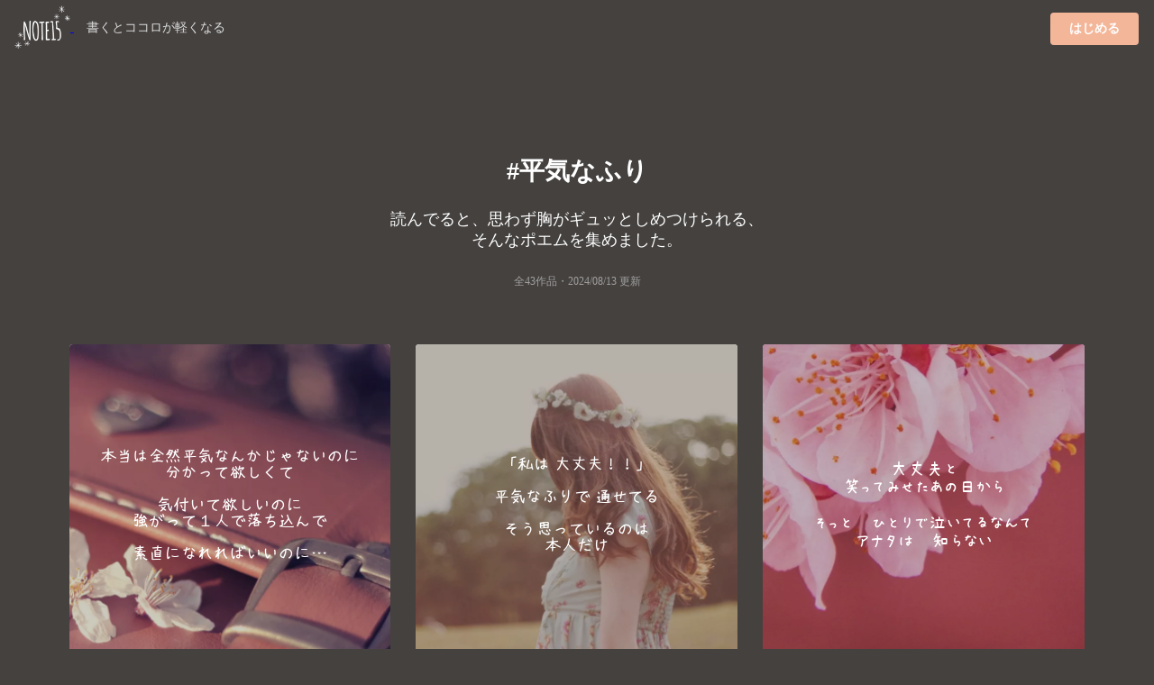

--- FILE ---
content_type: text/html;charset=UTF-8
request_url: https://note15.jp/tag/%E5%B9%B3%E6%B0%97%E3%81%AA%E3%81%B5%E3%82%8A
body_size: 7494
content:
<!DOCTYPE html><html>    <head>        <title>「平気なふり」のポエム集(43件)＊切ない気持ちのあなたへ＊NOTE15</title>        <meta charset="utf-8">        <meta name="viewport" content="width=device-width">                <meta name="description" content="読んでると、思わず胸がギュッとしめつけられる、そんなポエムを集めました。43件のポエム画像があります。『本当は全然平気なんかじゃないのに分かって欲しくて気付いて欲しいのに強がって１人で落ち込んで素直になれればいいのに…』">                                <meta name="twitter:card" content="summary_large_image">        <meta name="twitter:site" content="@note15eri">        <meta name="twitter:title" content="「平気なふり」のポエム集(43件)＊切ない気持ちのあなたへ＊NOTE15">        <meta name="twitter:description" content="読んでると、思わず胸がギュッとしめつけられる、そんなポエムを集めました。43件のポエム画像があります。『本当は全然平気なんかじゃないのに分かって欲しくて気付いて欲しいのに強がって１人で落ち込んで素直になれればいいのに…』">        <meta name="twitter:image" content="https://storage.googleapis.com/note15-assets/ogp.jpg">                <link rel="stylesheet" href="/css/style_v2.css?v=1579892577">        <script type="text/javascript" src="https://cdnjs.cloudflare.com/ajax/libs/lazysizes/5.2.0/lazysizes.min.js"></script>        <!-- Global site tag (gtag.js) - Google Analytics -->        <script async src="https://www.googletagmanager.com/gtag/js?id=UA-128204367-1"></script>        <script>          window.dataLayer = window.dataLayer || [];          function gtag(){dataLayer.push(arguments);}          gtag('js', new Date());          gtag('config', 'UA-128204367-1', { 'optimize_id': 'GTM-KCBV7J6'});        </script>        <script>        var trackOutboundLink = function(url) {          gtag('event', 'Click', {            'event_category': 'AppStore',            'event_label': url,            'transport_type': 'beacon',            'event_callback': function(){document.location = url;}          });        }        </script>        <!-- Anti-flicker snippet (recommended)  -->        <style>.async-hide { opacity: 0 !important} </style>        <script>(function(a,s,y,n,c,h,i,d,e){s.className+=' '+y;h.start=1*new Date;        h.end=i=function(){s.className=s.className.replace(RegExp(' ?'+y),'')};        (a[n]=a[n]||[]).hide=h;setTimeout(function(){i();h.end=null},c);h.timeout=c;        })(window,document.documentElement,'async-hide','dataLayer',4000,        {'GTM-KCBV7J6':true});</script>    </head>    <body>        <div class="topbar">            <div class="logo">                <a class="image"                    href="https://note15.jp/app?utm_source=web_header_icon&utm_medium=1"onclick="trackOutboundLink('https://note15.jp/app?utm_source=web_header_icon&utm_medium=1'); return false;"                >                    <img src="/images/watermark.png" style="height: 64px; width: 64px; vertical-align: middle;" />                </a>                <span class="pc" style="color:#ddd; margin-left: 1em; font-size: 14px;">書くとココロが軽くなる</span>            </div>            <div class="app-button">                <a class="ui primary button"                    style="background-color:#F4B699"                    href="https://note15.jp/app?utm_source=web_header_btn&utm_medium=1"onclick="trackOutboundLink('https://note15.jp/app?utm_source=web_header_btn&utm_medium=1'); return false;"                >はじめる</a>            </div>        </div>        <div class="ui container content-holder"><h1 class="ui inverted centered header" style="padding: 3em 0 0 0;">    #平気なふり</h1><h3 class="ui inverted centered header" style="padding: 0; font-weight: normal">読んでると、<br class="sp" />思わず胸がギュッとしめつけられる、<br />そんなポエムを集めました。</h3><h3 class="ui inverted centered header" style="padding: 0 0 3em 0; font-weight: normal; font-size: 12px; opacity: 0.5;">全43作品・<time itemprop="datePublished" datetime="2024-08-13">2024/08/13 更新</time></h3><div class="ui container">    <div class="ui three column stackable cards">            <div class="ui centered card" style="border: 0">    <div class="image">        <div class="post-container-wrapper">            <div class="post-container" style="border-radius: .28571429rem .28571429rem 0 0!important">                <picture class="background-image lazyload">                    <source type="image/webp" srcset="/images/b1.webp" width="100%" />                    <img class="lazyload" data-src="/images/b1.jpg" width="100%" />                </picture>                <div class="content-text-container">                    <p class="content-text content-text-style-chihaya">                            本当は全然平気なんかじゃないのに<br />                            分かって欲しくて<br />                            <br />                            気付いて欲しいのに<br />                            強がって１人で落ち込んで<br />                            <br />                            素直になれればいいのに…<br />                    </p>                </div>            </div>        </div>    </div>    <div class="content" style="padding: 2px 0 2px 0;">        <div class="meta" style="width: 100%; overflow-y: scroll; white-space: nowrap;">            <div class="ui horizontal list" style="padding-left: 2px; padding-right: 14px;">                <div class="item">                    <span class="ui black small basic label" style="border: 0; opacity: 0.3">                        y・2017-12-09                    </span>                </div>                    <div class="item">                        <i class="hashtag icon"></i>平気なふり                    </div>                    <div class="item">                        <i class="hashtag icon"></i>気付いて                    </div>                    <div class="item">                        <i class="hashtag icon"></i>素直になりたい                    </div>            </div>        </div>    </div></div>            <div class="ui centered card" style="border: 0">    <div class="image">        <div class="post-container-wrapper">            <div class="post-container" style="border-radius: .28571429rem .28571429rem 0 0!important">                <picture class="background-image lazyload">                    <source type="image/webp" srcset="/images/b20.webp" width="100%" />                    <img class="lazyload" data-src="/images/b20.jpg" width="100%" />                </picture>                <div class="content-text-container">                    <p class="content-text content-text-style-chihaya">                            「私は 大丈夫！！」<br />                            <br />                            平気なふりで 通せてる<br />                            <br />                            そう思っているのは<br />                            本人だけ<br />                    </p>                </div>            </div>        </div>    </div>    <div class="content" style="padding: 2px 0 2px 0;">        <div class="meta" style="width: 100%; overflow-y: scroll; white-space: nowrap;">            <div class="ui horizontal list" style="padding-left: 2px; padding-right: 14px;">                <div class="item">                    <span class="ui black small basic label" style="border: 0; opacity: 0.3">                        利奈🌞・2023-12-09                    </span>                </div>                    <div class="item">                        <i class="hashtag icon"></i>強がり                    </div>                    <div class="item">                        <i class="hashtag icon"></i>平気なふり                    </div>                    <div class="item">                        <i class="hashtag icon"></i>利奈のおすすめ                    </div>                    <div class="item">                        <i class="hashtag icon"></i>Top_of_rina🌞                    </div>            </div>        </div>    </div></div>            <div class="ui centered card" style="border: 0">    <div class="image">        <div class="post-container-wrapper">            <div class="post-container" style="border-radius: .28571429rem .28571429rem 0 0!important">                <picture class="background-image lazyload">                    <source type="image/webp" srcset="/images/e_202004a13.webp" width="100%" />                    <img class="lazyload" data-src="/images/e_202004a13.jpg" width="100%" />                </picture>                <div class="content-text-container">                    <p class="content-text content-text-style-anzu">                            大丈夫と<br />                            笑ってみせたあの日から<br />                            <br />                            そっと　ひとりで泣いてるなんて<br />                            アナタは　知らない<br />                    </p>                </div>            </div>        </div>    </div>    <div class="content" style="padding: 2px 0 2px 0;">        <div class="meta" style="width: 100%; overflow-y: scroll; white-space: nowrap;">            <div class="ui horizontal list" style="padding-left: 2px; padding-right: 14px;">                <div class="item">                    <span class="ui black small basic label" style="border: 0; opacity: 0.3">                        smile・2021-04-13                    </span>                </div>                    <div class="item">                        <i class="hashtag icon"></i>君がいない                    </div>                    <div class="item">                        <i class="hashtag icon"></i>独り言                    </div>                    <div class="item">                        <i class="hashtag icon"></i>もういないあなたへ                    </div>                    <div class="item">                        <i class="hashtag icon"></i>泣き虫な私                    </div>                    <div class="item">                        <i class="hashtag icon"></i>平気なふり                    </div>            </div>        </div>    </div></div>    </div>    <div class="ui center aligned segment" style="padding-bottom: 32px; background: linear-gradient(to bottom left,rgba(250, 197, 209, 0.9),rgba(251, 249, 213, 0.9));">        <p>これらの作品は<br />アプリ『NOTE15』で作られました。</p>        <a class="ui fluid image sp"        href="https://note15.jp/app?utm_source=web_tag_middle_ogp&utm_medium=1"onclick="trackOutboundLink('https://note15.jp/app?utm_source=web_tag_middle_ogp&utm_medium=1'); return false;"        >            <img class="lazyload" data-src="https://storage.googleapis.com/note15-assets/ogp.jpg" />        </a>        <h3 class="ui header" style="color: #000">他に43作品あります</h3>        <a class="ui primary button"            style="background-color: #fff; color: #000;"            href="https://note15.jp/app?utm_source=web_tag_read_more&utm_medium=1"onclick="trackOutboundLink('https://note15.jp/app?utm_source=web_tag_read_more&utm_medium=1'); return false;"        >            アプリでもっとみる        </a>    </div>    <div class="ui three column stackable cards">            <div class="ui centered card" style="border: 0">    <div class="image">        <div class="post-container-wrapper">            <div class="post-container" style="border-radius: .28571429rem .28571429rem 0 0!important">                <picture class="background-image lazyload">                    <source type="image/webp" srcset="/images/e_201812b36.webp" width="100%" />                    <img class="lazyload" data-src="/images/e_201812b36.jpg" width="100%" />                </picture>                <div class="content-text-container">                    <p class="content-text content-text-style-beautiful">                            No matter how hard it&#39;s struggles<br />                            <br />                            どんなに苦しくたって<br />                            <br />                            <br />                            I&#39;m fine.<br />                            <br />                            大丈夫。<br />                            <br />                            <br />                            Because as always as I&#39;m smiling<br />                            <br />                            だって笑顔でいる限り<br />                            <br />                            <br />                            I&#39;m ok. Right？<br />                            <br />                            平気だよ。そうでしょ？<br />                    </p>                </div>            </div>        </div>    </div>    <div class="content" style="padding: 2px 0 2px 0;">        <div class="meta" style="width: 100%; overflow-y: scroll; white-space: nowrap;">            <div class="ui horizontal list" style="padding-left: 2px; padding-right: 14px;">                <div class="item">                    <span class="ui black small basic label" style="border: 0; opacity: 0.3">                        月ノ雫【現在使われておりません】・2020-12-23                    </span>                </div>                    <div class="item">                        <i class="hashtag icon"></i>英語                    </div>                    <div class="item">                        <i class="hashtag icon"></i>英語ポエム                    </div>                    <div class="item">                        <i class="hashtag icon"></i>和訳                    </div>                    <div class="item">                        <i class="hashtag icon"></i>感動した言葉                    </div>                    <div class="item">                        <i class="hashtag icon"></i>偽り                    </div>                    <div class="item">                        <i class="hashtag icon"></i>偽りの笑顔                    </div>                    <div class="item">                        <i class="hashtag icon"></i>苦しい                    </div>                    <div class="item">                        <i class="hashtag icon"></i>大丈夫                    </div>                    <div class="item">                        <i class="hashtag icon"></i>笑顔                    </div>                    <div class="item">                        <i class="hashtag icon"></i>笑顔の理由                    </div>                    <div class="item">                        <i class="hashtag icon"></i>平気                    </div>                    <div class="item">                        <i class="hashtag icon"></i>平気なふり                    </div>                    <div class="item">                        <i class="hashtag icon"></i>☆*.                    </div>            </div>        </div>    </div></div>            <div class="ui centered card" style="border: 0">    <div class="image">        <div class="post-container-wrapper">            <div class="post-container" style="border-radius: .28571429rem .28571429rem 0 0!important">                <picture class="background-image lazyload">                    <source type="image/webp" srcset="/images/e_202006b17.webp" width="100%" />                    <img class="lazyload" data-src="/images/e_202006b17.jpg" width="100%" />                </picture>                <div class="content-text-container">                    <p class="content-text content-text-style-beautiful">                            壊れそうな心を抱えて<br />                            <br />                            幸せそうに笑う君に花束を<br />                    </p>                </div>            </div>        </div>    </div>    <div class="content" style="padding: 2px 0 2px 0;">        <div class="meta" style="width: 100%; overflow-y: scroll; white-space: nowrap;">            <div class="ui horizontal list" style="padding-left: 2px; padding-right: 14px;">                <div class="item">                    <span class="ui black small basic label" style="border: 0; opacity: 0.3">                        哀儚・2023-06-24                    </span>                </div>                    <div class="item">                        <i class="hashtag icon"></i>いつもお疲れ様                    </div>                    <div class="item">                        <i class="hashtag icon"></i>たまには息抜きでもしてね                    </div>                    <div class="item">                        <i class="hashtag icon"></i>頑張る君に                    </div>                    <div class="item">                        <i class="hashtag icon"></i>いつかたくさんの幸せが訪れますように                    </div>                    <div class="item">                        <i class="hashtag icon"></i>大切な人                    </div>                    <div class="item">                        <i class="hashtag icon"></i>ポエム                    </div>                    <div class="item">                        <i class="hashtag icon"></i>独り言                    </div>                    <div class="item">                        <i class="hashtag icon"></i>心                    </div>                    <div class="item">                        <i class="hashtag icon"></i>頑張ってる                    </div>                    <div class="item">                        <i class="hashtag icon"></i>偉い                    </div>                    <div class="item">                        <i class="hashtag icon"></i>ご褒美                    </div>                    <div class="item">                        <i class="hashtag icon"></i>辛い                    </div>                    <div class="item">                        <i class="hashtag icon"></i>苦しい                    </div>                    <div class="item">                        <i class="hashtag icon"></i>悲しい                    </div>                    <div class="item">                        <i class="hashtag icon"></i>泣きたい                    </div>                    <div class="item">                        <i class="hashtag icon"></i>消えたい                    </div>                    <div class="item">                        <i class="hashtag icon"></i>しんどい                    </div>                    <div class="item">                        <i class="hashtag icon"></i>切ない                    </div>                    <div class="item">                        <i class="hashtag icon"></i>仮面                    </div>                    <div class="item">                        <i class="hashtag icon"></i>笑顔                    </div>                    <div class="item">                        <i class="hashtag icon"></i>幸せ                    </div>                    <div class="item">                        <i class="hashtag icon"></i>不幸                    </div>                    <div class="item">                        <i class="hashtag icon"></i>嘘                    </div>                    <div class="item">                        <i class="hashtag icon"></i>平気                    </div>                    <div class="item">                        <i class="hashtag icon"></i>平気なふり                    </div>                    <div class="item">                        <i class="hashtag icon"></i>元気                    </div>                    <div class="item">                        <i class="hashtag icon"></i>大丈夫                    </div>                    <div class="item">                        <i class="hashtag icon"></i>大丈夫じゃない                    </div>                    <div class="item">                        <i class="hashtag icon"></i>背中                    </div>                    <div class="item">                        <i class="hashtag icon"></i>傷                    </div>                    <div class="item">                        <i class="hashtag icon"></i>月の聲と哀片                    </div>                    <div class="item">                        <i class="hashtag icon"></i>儚い僕らの詩                    </div>                    <div class="item">                        <i class="hashtag icon"></i>ᰔᩚ                    </div>            </div>        </div>    </div></div>            <div class="ui centered card" style="border: 0">    <div class="image">        <div class="post-container-wrapper">            <div class="post-container" style="border-radius: .28571429rem .28571429rem 0 0!important">                <picture class="background-image lazyload">                    <source type="image/webp" srcset="/images/e_201908b22.webp" width="100%" />                    <img class="lazyload" data-src="/images/e_201908b22.jpg" width="100%" />                </picture>                <div class="content-text-container">                    <p class="content-text content-text-style-shigotomemogaki">                            <br />                            <br />                            あの日あの時から<br />                            <br />                            どうしようも無いほど<br />                            <br />                            寂しがり屋になったワタシ<br />                            <br />                            ごめんね<br />                    </p>                </div>            </div>        </div>    </div>    <div class="content" style="padding: 2px 0 2px 0;">        <div class="meta" style="width: 100%; overflow-y: scroll; white-space: nowrap;">            <div class="ui horizontal list" style="padding-left: 2px; padding-right: 14px;">                <div class="item">                    <span class="ui black small basic label" style="border: 0; opacity: 0.3">                        smile・2021-08-22                    </span>                </div>                    <div class="item">                        <i class="hashtag icon"></i>平気なふり                    </div>                    <div class="item">                        <i class="hashtag icon"></i>ひとりだって                    </div>                    <div class="item">                        <i class="hashtag icon"></i>でも                    </div>                    <div class="item">                        <i class="hashtag icon"></i>寂しがり屋                    </div>            </div>        </div>    </div></div>            <div class="ui centered card" style="border: 0">    <div class="image">        <div class="post-container-wrapper">            <div class="post-container" style="border-radius: .28571429rem .28571429rem 0 0!important">                <picture class="background-image lazyload">                    <source type="image/webp" srcset="/images/b11.webp" width="100%" />                    <img class="lazyload" data-src="/images/b11.jpg" width="100%" />                </picture>                <div class="content-text-container">                    <p class="content-text content-text-style-anzu">                             <br />                            平気じゃないのに平気な顔して<br />                            我慢してる人ってすごいと思う。<br />                            私はそんなふうな謙虚?な人になりたい<br />                            私はそうなりたいけど周りの人には、<br />                            特に大切な人には そうなって欲しくない<br />                            平気じゃないなら 相談してもらいたい。<br />                            そう思うって欲張りやワガママだったり<br />                            するのかな…<br />                    </p>                </div>            </div>        </div>    </div>    <div class="content" style="padding: 2px 0 2px 0;">        <div class="meta" style="width: 100%; overflow-y: scroll; white-space: nowrap;">            <div class="ui horizontal list" style="padding-left: 2px; padding-right: 14px;">                <div class="item">                    <span class="ui black small basic label" style="border: 0; opacity: 0.3">                        侘ｰwabiｰ・2019-05-21                    </span>                </div>                    <div class="item">                        <i class="hashtag icon"></i>独り言                    </div>                    <div class="item">                        <i class="hashtag icon"></i>憧れ                    </div>                    <div class="item">                        <i class="hashtag icon"></i>大切な人                    </div>                    <div class="item">                        <i class="hashtag icon"></i>平気                    </div>                    <div class="item">                        <i class="hashtag icon"></i>平気なふり                    </div>            </div>        </div>    </div></div>            <div class="ui centered card" style="border: 0">    <div class="image">        <div class="post-container-wrapper">            <div class="post-container" style="border-radius: .28571429rem .28571429rem 0 0!important">                <picture class="background-image lazyload">                    <source type="image/webp" srcset="/images/e_201911b15.webp" width="100%" />                    <img class="lazyload" data-src="/images/e_201911b15.jpg" width="100%" />                </picture>                <div class="content-text-container">                    <p class="content-text content-text-style-shigotomemogaki">                            平気じゃないけど<br />                            平気なフリして生きてるだけ<br />                    </p>                </div>            </div>        </div>    </div>    <div class="content" style="padding: 2px 0 2px 0;">        <div class="meta" style="width: 100%; overflow-y: scroll; white-space: nowrap;">            <div class="ui horizontal list" style="padding-left: 2px; padding-right: 14px;">                <div class="item">                    <span class="ui black small basic label" style="border: 0; opacity: 0.3">                        Hikaru・2024-05-08                    </span>                </div>                    <div class="item">                        <i class="hashtag icon"></i>平気なふり                    </div>                    <div class="item">                        <i class="hashtag icon"></i>病み                    </div>                    <div class="item">                        <i class="hashtag icon"></i>しんどい                    </div>            </div>        </div>    </div></div>            <div class="ui centered card" style="border: 0">    <div class="image">        <div class="post-container-wrapper">            <div class="post-container" style="border-radius: .28571429rem .28571429rem 0 0!important">                <picture class="background-image lazyload">                    <source type="image/webp" srcset="/images/e_201909a22.webp" width="100%" />                    <img class="lazyload" data-src="/images/e_201909a22.jpg" width="100%" />                </picture>                <div class="content-text-container">                    <p class="content-text content-text-style-anzu">                            <br />                            大丈夫  大丈夫<br />                            <br />                            平気  平気<br />                            <br />                            私の心は<br />                            <br />                            強がりの嘘つき<br />                    </p>                </div>            </div>        </div>    </div>    <div class="content" style="padding: 2px 0 2px 0;">        <div class="meta" style="width: 100%; overflow-y: scroll; white-space: nowrap;">            <div class="ui horizontal list" style="padding-left: 2px; padding-right: 14px;">                <div class="item">                    <span class="ui black small basic label" style="border: 0; opacity: 0.3">                        マリ☘️・2020-09-13                    </span>                </div>                    <div class="item">                        <i class="hashtag icon"></i>心のドア                    </div>                    <div class="item">                        <i class="hashtag icon"></i>大丈夫                    </div>                    <div class="item">                        <i class="hashtag icon"></i>大丈夫じゃない                    </div>                    <div class="item">                        <i class="hashtag icon"></i>平気                    </div>                    <div class="item">                        <i class="hashtag icon"></i>平気なふり                    </div>                    <div class="item">                        <i class="hashtag icon"></i>嘘つき                    </div>            </div>        </div>    </div></div>            <div class="ui centered card" style="border: 0">    <div class="image">        <div class="post-container-wrapper">            <div class="post-container" style="border-radius: .28571429rem .28571429rem 0 0!important">                <picture class="background-image lazyload">                    <source type="image/webp" srcset="/images/b24.webp" width="100%" />                    <img class="lazyload" data-src="/images/b24.jpg" width="100%" />                </picture>                <div class="content-text-container">                    <p class="content-text content-text-style-beautiful">                             <br />                            <br />                            <br />                            君が他の子と楽しそうに話しててもずっと平気なふりしてた…<br />                            <br />                            <br />                            ほんとはこんなに気にしてるのに…<br />                    </p>                </div>            </div>        </div>    </div>    <div class="content" style="padding: 2px 0 2px 0;">        <div class="meta" style="width: 100%; overflow-y: scroll; white-space: nowrap;">            <div class="ui horizontal list" style="padding-left: 2px; padding-right: 14px;">                <div class="item">                    <span class="ui black small basic label" style="border: 0; opacity: 0.3">                        nanami💕・2018-01-01                    </span>                </div>                    <div class="item">                        <i class="hashtag icon"></i>平気なふり                    </div>            </div>        </div>    </div></div>            <div class="ui centered card" style="border: 0">    <div class="image">        <div class="post-container-wrapper">            <div class="post-container" style="border-radius: .28571429rem .28571429rem 0 0!important">                <picture class="background-image lazyload">                    <source type="image/webp" srcset="/images/e_201810a27.webp" width="100%" />                    <img class="lazyload" data-src="/images/e_201810a27.jpg" width="100%" />                </picture>                <div class="content-text-container">                    <p class="content-text content-text-style-beautiful">                            覚悟はしてたの。<br />                            <br />                            平気なはずだった。<br />                            <br />                            でも全然ダメみたい。<br />                            <br />                            <br />                            もう何も見たくない。<br />                    </p>                </div>            </div>        </div>    </div>    <div class="content" style="padding: 2px 0 2px 0;">        <div class="meta" style="width: 100%; overflow-y: scroll; white-space: nowrap;">            <div class="ui horizontal list" style="padding-left: 2px; padding-right: 14px;">                <div class="item">                    <span class="ui black small basic label" style="border: 0; opacity: 0.3">                        y・2018-10-27                    </span>                </div>                    <div class="item">                        <i class="hashtag icon"></i>覚悟                    </div>                    <div class="item">                        <i class="hashtag icon"></i>目の当たりにしたら                    </div>                    <div class="item">                        <i class="hashtag icon"></i>平気なふり                    </div>                    <div class="item">                        <i class="hashtag icon"></i>意外に傷付いてる                    </div>                    <div class="item">                        <i class="hashtag icon"></i>憎しみよりも                    </div>                    <div class="item">                        <i class="hashtag icon"></i>なんか辛い                    </div>            </div>        </div>    </div></div>            <div class="ui centered card" style="border: 0">    <div class="image">        <div class="post-container-wrapper">            <div class="post-container" style="border-radius: .28571429rem .28571429rem 0 0!important">                <picture class="background-image lazyload">                    <source type="image/webp" srcset="/images/e_201905a18.webp" width="100%" />                    <img class="lazyload" data-src="/images/e_201905a18.jpg" width="100%" />                </picture>                <div class="content-text-container">                    <p class="content-text content-text-style-beautiful">                            自分を安心させるためだけの質問。<br />                            <br />                            だから答えなくてもいい、<br />                            <br />                            だけど…<br />                            <br />                            君は本当に私を守ってくれるの？<br />                            <br />                            あの時の言葉を信じてもいいのですか？<br />                    </p>                </div>            </div>        </div>    </div>    <div class="content" style="padding: 2px 0 2px 0;">        <div class="meta" style="width: 100%; overflow-y: scroll; white-space: nowrap;">            <div class="ui horizontal list" style="padding-left: 2px; padding-right: 14px;">                <div class="item">                    <span class="ui black small basic label" style="border: 0; opacity: 0.3">                        愛永    質問コーナー実施中だから見た人よろしく。・2020-05-11                    </span>                </div>                    <div class="item">                        <i class="hashtag icon"></i>地震                    </div>                    <div class="item">                        <i class="hashtag icon"></i>怖い                    </div>                    <div class="item">                        <i class="hashtag icon"></i>未練タラタラ                    </div>                    <div class="item">                        <i class="hashtag icon"></i>ごめんなさい                    </div>                    <div class="item">                        <i class="hashtag icon"></i>平気なふり                    </div>                    <div class="item">                        <i class="hashtag icon"></i>みんなの前では                    </div>                    <div class="item">                        <i class="hashtag icon"></i>しちゃうけど                    </div>                    <div class="item">                        <i class="hashtag icon"></i>貴方の前では                    </div>                    <div class="item">                        <i class="hashtag icon"></i>甘えちゃう                    </div>                    <div class="item">                        <i class="hashtag icon"></i>だめって分かってる                    </div>                    <div class="item">                        <i class="hashtag icon"></i>信じたい                    </div>            </div>        </div>    </div></div>            <div class="ui centered card" style="border: 0">    <div class="image">        <div class="post-container-wrapper">            <div class="post-container" style="border-radius: .28571429rem .28571429rem 0 0!important">                <picture class="background-image lazyload">                    <source type="image/webp" srcset="/images/e_201908a22.webp" width="100%" />                    <img class="lazyload" data-src="/images/e_201908a22.jpg" width="100%" />                </picture>                <div class="content-text-container">                    <p class="content-text content-text-style-beautiful">                            自分に嘘をつくのが苦しい。<br />                            でも、そうしないと<br />                            心が壊れそうだったから、<br />                            泣きたくなっちゃうから、<br />                            平気なふりするしかない。<br />                    </p>                </div>            </div>        </div>    </div>    <div class="content" style="padding: 2px 0 2px 0;">        <div class="meta" style="width: 100%; overflow-y: scroll; white-space: nowrap;">            <div class="ui horizontal list" style="padding-left: 2px; padding-right: 14px;">                <div class="item">                    <span class="ui black small basic label" style="border: 0; opacity: 0.3">                        みちる・2024-08-13                    </span>                </div>                    <div class="item">                        <i class="hashtag icon"></i>自分に嘘をつく                    </div>                    <div class="item">                        <i class="hashtag icon"></i>嘘                    </div>                    <div class="item">                        <i class="hashtag icon"></i>苦しい                    </div>                    <div class="item">                        <i class="hashtag icon"></i>彼氏                    </div>                    <div class="item">                        <i class="hashtag icon"></i>好きな人                    </div>                    <div class="item">                        <i class="hashtag icon"></i>不安                    </div>                    <div class="item">                        <i class="hashtag icon"></i>しんどい                    </div>                    <div class="item">                        <i class="hashtag icon"></i>平気なふり                    </div>                    <div class="item">                        <i class="hashtag icon"></i>大丈夫                    </div>            </div>        </div>    </div></div>            <div class="ui centered card" style="border: 0">    <div class="image">        <div class="post-container-wrapper">            <div class="post-container" style="border-radius: .28571429rem .28571429rem 0 0!important">                <picture class="background-image lazyload">                    <source type="image/webp" srcset="/images/b31.webp" width="100%" />                    <img class="lazyload" data-src="/images/b31.jpg" width="100%" />                </picture>                <div class="content-text-container">                    <p class="content-text content-text-style-beautiful">                            耐えて、耐えて、耐えて<br />                            <br />                            あとどのくらい耐えればいい？<br />                            <br />                            <br />                            あとどのくらいしたら<br />                            <br />                            終わりが見える？<br />                    </p>                </div>            </div>        </div>    </div>    <div class="content" style="padding: 2px 0 2px 0;">        <div class="meta" style="width: 100%; overflow-y: scroll; white-space: nowrap;">            <div class="ui horizontal list" style="padding-left: 2px; padding-right: 14px;">                <div class="item">                    <span class="ui black small basic label" style="border: 0; opacity: 0.3">                        y・2018-10-27                    </span>                </div>                    <div class="item">                        <i class="hashtag icon"></i>我慢                    </div>                    <div class="item">                        <i class="hashtag icon"></i>平気なふり                    </div>                    <div class="item">                        <i class="hashtag icon"></i>終わりが見えない                    </div>            </div>        </div>    </div></div>            <div class="ui centered card" style="border: 0">    <div class="image">        <div class="post-container-wrapper">            <div class="post-container" style="border-radius: .28571429rem .28571429rem 0 0!important">                <picture class="background-image lazyload">                    <source type="image/webp" srcset="/images/b20.webp" width="100%" />                    <img class="lazyload" data-src="/images/b20.jpg" width="100%" />                </picture>                <div class="content-text-container">                    <p class="content-text content-text-style-beautiful">                            好き…です<br />                            <br />                            一生言わない…<br />                            <br />                            約束する<br />                            <br />                            言ったらきっと君が困るから<br />                            <br />                            平気なふりして笑っていよう<br />                    </p>                </div>            </div>        </div>    </div>    <div class="content" style="padding: 2px 0 2px 0;">        <div class="meta" style="width: 100%; overflow-y: scroll; white-space: nowrap;">            <div class="ui horizontal list" style="padding-left: 2px; padding-right: 14px;">                <div class="item">                    <span class="ui black small basic label" style="border: 0; opacity: 0.3">                        愛🐰・2019-11-30                    </span>                </div>                    <div class="item">                        <i class="hashtag icon"></i>平気                    </div>                    <div class="item">                        <i class="hashtag icon"></i>平気なふりした                    </div>                    <div class="item">                        <i class="hashtag icon"></i>平気なふり                    </div>                    <div class="item">                        <i class="hashtag icon"></i>片思い                    </div>                    <div class="item">                        <i class="hashtag icon"></i>言わない                    </div>            </div>        </div>    </div></div>    </div>    <div class="ui center aligned container sp" style="padding: 1em">        <h3 class="ui header" style="color: #fff">他に43作品あります</h3>        <a class="ui primary button"            style="background-color:#F4B699"            href="https://note15.jp/app?utm_source=web_tag_read_more&utm_medium=1"onclick="trackOutboundLink('https://note15.jp/app?utm_source=web_tag_read_more&utm_medium=1'); return false;"        >            アプリでもっとみる        </a>    </div></div><h2 class="ui inverted centered header" style="padding: 1em 0em;">    その他のポエム</h2><div class="ui three column stackable center aligned grid" style="padding-bottom: 3em">    <a class="column" style="        color: #FFF;        padding: 0 !important;        height: 90px;        overflow-y: hidden;        position: relative;    " href="/tag/独り言">        <picture class="lazyload">            <source type="image/webp" srcset="/images/b1.webp" width="100%" />            <img class="lazyload" data-src="/images/b1.jpg" width="100%" />        </picture>        <div style="position: absolute; top: 0; bottom: 0; left: 0; right: 0; padding: 32px 8px 24px 8px; background: rgba(0,0,0,0.25)">            <h4>                <i class="hashtag icon"></i>独り言                <div style="font-size: 12px; font-weight: normal;">1042513件</div>            </h4>        </div>    </a>    <a class="column" style="        color: #FFF;        padding: 0 !important;        height: 90px;        overflow-y: hidden;        position: relative;    " href="/tag/自己紹介">        <picture class="lazyload">            <source type="image/webp" srcset="/images/b2.webp" width="100%" />            <img class="lazyload" data-src="/images/b2.jpg" width="100%" />        </picture>        <div style="position: absolute; top: 0; bottom: 0; left: 0; right: 0; padding: 32px 8px 24px 8px; background: rgba(0,0,0,0.25)">            <h4>                <i class="hashtag icon"></i>自己紹介                <div style="font-size: 12px; font-weight: normal;">100988件</div>            </h4>        </div>    </a>    <a class="column" style="        color: #FFF;        padding: 0 !important;        height: 90px;        overflow-y: hidden;        position: relative;    " href="/tag/どこにいるの？">        <picture class="lazyload">            <source type="image/webp" srcset="/images/b3.webp" width="100%" />            <img class="lazyload" data-src="/images/b3.jpg" width="100%" />        </picture>        <div style="position: absolute; top: 0; bottom: 0; left: 0; right: 0; padding: 32px 8px 24px 8px; background: rgba(0,0,0,0.25)">            <h4>                <i class="hashtag icon"></i>どこにいるの？                <div style="font-size: 12px; font-weight: normal;">5351件</div>            </h4>        </div>    </a>    <a class="column" style="        color: #FFF;        padding: 0 !important;        height: 90px;        overflow-y: hidden;        position: relative;    " href="/tag/ポエム">        <picture class="lazyload">            <source type="image/webp" srcset="/images/b4.webp" width="100%" />            <img class="lazyload" data-src="/images/b4.jpg" width="100%" />        </picture>        <div style="position: absolute; top: 0; bottom: 0; left: 0; right: 0; padding: 32px 8px 24px 8px; background: rgba(0,0,0,0.25)">            <h4>                <i class="hashtag icon"></i>ポエム                <div style="font-size: 12px; font-weight: normal;">561264件</div>            </h4>        </div>    </a>    <a class="column" style="        color: #FFF;        padding: 0 !important;        height: 90px;        overflow-y: hidden;        position: relative;    " href="/tag/トーク募集">        <picture class="lazyload">            <source type="image/webp" srcset="/images/b5.webp" width="100%" />            <img class="lazyload" data-src="/images/b5.jpg" width="100%" />        </picture>        <div style="position: absolute; top: 0; bottom: 0; left: 0; right: 0; padding: 32px 8px 24px 8px; background: rgba(0,0,0,0.25)">            <h4>                <i class="hashtag icon"></i>トーク募集                <div style="font-size: 12px; font-weight: normal;">92336件</div>            </h4>        </div>    </a>    <a class="column" style="        color: #FFF;        padding: 0 !important;        height: 90px;        overflow-y: hidden;        position: relative;    " href="/tag/好きな人">        <picture class="lazyload">            <source type="image/webp" srcset="/images/b6.webp" width="100%" />            <img class="lazyload" data-src="/images/b6.jpg" width="100%" />        </picture>        <div style="position: absolute; top: 0; bottom: 0; left: 0; right: 0; padding: 32px 8px 24px 8px; background: rgba(0,0,0,0.25)">            <h4>                <i class="hashtag icon"></i>好きな人                <div style="font-size: 12px; font-weight: normal;">334582件</div>            </h4>        </div>    </a>    <a class="column" style="        color: #FFF;        padding: 0 !important;        height: 90px;        overflow-y: hidden;        position: relative;    " href="/tag/辛い">        <picture class="lazyload">            <source type="image/webp" srcset="/images/b7.webp" width="100%" />            <img class="lazyload" data-src="/images/b7.jpg" width="100%" />        </picture>        <div style="position: absolute; top: 0; bottom: 0; left: 0; right: 0; padding: 32px 8px 24px 8px; background: rgba(0,0,0,0.25)">            <h4>                <i class="hashtag icon"></i>辛い                <div style="font-size: 12px; font-weight: normal;">193766件</div>            </h4>        </div>    </a>    <a class="column" style="        color: #FFF;        padding: 0 !important;        height: 90px;        overflow-y: hidden;        position: relative;    " href="/tag/恋">        <picture class="lazyload">            <source type="image/webp" srcset="/images/b8.webp" width="100%" />            <img class="lazyload" data-src="/images/b8.jpg" width="100%" />        </picture>        <div style="position: absolute; top: 0; bottom: 0; left: 0; right: 0; padding: 32px 8px 24px 8px; background: rgba(0,0,0,0.25)">            <h4>                <i class="hashtag icon"></i>恋                <div style="font-size: 12px; font-weight: normal;">465561件</div>            </h4>        </div>    </a>    <a class="column" style="        color: #FFF;        padding: 0 !important;        height: 90px;        overflow-y: hidden;        position: relative;    " href="/tag/片想い">        <picture class="lazyload">            <source type="image/webp" srcset="/images/b9.webp" width="100%" />            <img class="lazyload" data-src="/images/b9.jpg" width="100%" />        </picture>        <div style="position: absolute; top: 0; bottom: 0; left: 0; right: 0; padding: 32px 8px 24px 8px; background: rgba(0,0,0,0.25)">            <h4>                <i class="hashtag icon"></i>片想い                <div style="font-size: 12px; font-weight: normal;">236023件</div>            </h4>        </div>    </a>    <a class="column" style="        color: #FFF;        padding: 0 !important;        height: 90px;        overflow-y: hidden;        position: relative;    " href="/tag/詩">        <picture class="lazyload">            <source type="image/webp" srcset="/images/b10.webp" width="100%" />            <img class="lazyload" data-src="/images/b10.jpg" width="100%" />        </picture>        <div style="position: absolute; top: 0; bottom: 0; left: 0; right: 0; padding: 32px 8px 24px 8px; background: rgba(0,0,0,0.25)">            <h4>                <i class="hashtag icon"></i>詩                <div style="font-size: 12px; font-weight: normal;">46479件</div>            </h4>        </div>    </a>    <a class="column" style="        color: #FFF;        padding: 0 !important;        height: 90px;        overflow-y: hidden;        position: relative;    " href="/tag/失恋">        <picture class="lazyload">            <source type="image/webp" srcset="/images/b11.webp" width="100%" />            <img class="lazyload" data-src="/images/b11.jpg" width="100%" />        </picture>        <div style="position: absolute; top: 0; bottom: 0; left: 0; right: 0; padding: 32px 8px 24px 8px; background: rgba(0,0,0,0.25)">            <h4>                <i class="hashtag icon"></i>失恋                <div style="font-size: 12px; font-weight: normal;">111842件</div>            </h4>        </div>    </a>    <a class="column" style="        color: #FFF;        padding: 0 !important;        height: 90px;        overflow-y: hidden;        position: relative;    " href="/tag/消えたい">        <picture class="lazyload">            <source type="image/webp" srcset="/images/b12.webp" width="100%" />            <img class="lazyload" data-src="/images/b12.jpg" width="100%" />        </picture>        <div style="position: absolute; top: 0; bottom: 0; left: 0; right: 0; padding: 32px 8px 24px 8px; background: rgba(0,0,0,0.25)">            <h4>                <i class="hashtag icon"></i>消えたい                <div style="font-size: 12px; font-weight: normal;">34880件</div>            </h4>        </div>    </a>    <a class="column" style="        color: #FFF;        padding: 0 !important;        height: 90px;        overflow-y: hidden;        position: relative;    " href="/tag/片思い">        <picture class="lazyload">            <source type="image/webp" srcset="/images/b13.webp" width="100%" />            <img class="lazyload" data-src="/images/b13.jpg" width="100%" />        </picture>        <div style="position: absolute; top: 0; bottom: 0; left: 0; right: 0; padding: 32px 8px 24px 8px; background: rgba(0,0,0,0.25)">            <h4>                <i class="hashtag icon"></i>片思い                <div style="font-size: 12px; font-weight: normal;">190110件</div>            </h4>        </div>    </a>    <a class="column" style="        color: #FFF;        padding: 0 !important;        height: 90px;        overflow-y: hidden;        position: relative;    " href="/tag/恋愛">        <picture class="lazyload">            <source type="image/webp" srcset="/images/b14.webp" width="100%" />            <img class="lazyload" data-src="/images/b14.jpg" width="100%" />        </picture>        <div style="position: absolute; top: 0; bottom: 0; left: 0; right: 0; padding: 32px 8px 24px 8px; background: rgba(0,0,0,0.25)">            <h4>                <i class="hashtag icon"></i>恋愛                <div style="font-size: 12px; font-weight: normal;">205992件</div>            </h4>        </div>    </a>    <a class="column" style="        color: #FFF;        padding: 0 !important;        height: 90px;        overflow-y: hidden;        position: relative;    " href="/tag/先生">        <picture class="lazyload">            <source type="image/webp" srcset="/images/b15.webp" width="100%" />            <img class="lazyload" data-src="/images/b15.jpg" width="100%" />        </picture>        <div style="position: absolute; top: 0; bottom: 0; left: 0; right: 0; padding: 32px 8px 24px 8px; background: rgba(0,0,0,0.25)">            <h4>                <i class="hashtag icon"></i>先生                <div style="font-size: 12px; font-weight: normal;">112022件</div>            </h4>        </div>    </a>    <a class="column" style="        color: #FFF;        padding: 0 !important;        height: 90px;        overflow-y: hidden;        position: relative;    " href="/tag/死にたい">        <picture class="lazyload">            <source type="image/webp" srcset="/images/b16.webp" width="100%" />            <img class="lazyload" data-src="/images/b16.jpg" width="100%" />        </picture>        <div style="position: absolute; top: 0; bottom: 0; left: 0; right: 0; padding: 32px 8px 24px 8px; background: rgba(0,0,0,0.25)">            <h4>                <i class="hashtag icon"></i>死にたい                <div style="font-size: 12px; font-weight: normal;">102120件</div>            </h4>        </div>    </a>    <a class="column" style="        color: #FFF;        padding: 0 !important;        height: 90px;        overflow-y: hidden;        position: relative;    " href="/tag/苦しい">        <picture class="lazyload">            <source type="image/webp" srcset="/images/b17.webp" width="100%" />            <img class="lazyload" data-src="/images/b17.jpg" width="100%" />        </picture>        <div style="position: absolute; top: 0; bottom: 0; left: 0; right: 0; padding: 32px 8px 24px 8px; background: rgba(0,0,0,0.25)">            <h4>                <i class="hashtag icon"></i>苦しい                <div style="font-size: 12px; font-weight: normal;">63809件</div>            </h4>        </div>    </a>    <a class="column" style="        color: #FFF;        padding: 0 !important;        height: 90px;        overflow-y: hidden;        position: relative;    " href="/tag/君の隣">        <picture class="lazyload">            <source type="image/webp" srcset="/images/b18.webp" width="100%" />            <img class="lazyload" data-src="/images/b18.jpg" width="100%" />        </picture>        <div style="position: absolute; top: 0; bottom: 0; left: 0; right: 0; padding: 32px 8px 24px 8px; background: rgba(0,0,0,0.25)">            <h4>                <i class="hashtag icon"></i>君の隣                <div style="font-size: 12px; font-weight: normal;">6854件</div>            </h4>        </div>    </a>    <a class="column" style="        color: #FFF;        padding: 0 !important;        height: 90px;        overflow-y: hidden;        position: relative;    " href="/tag/卒業">        <picture class="lazyload">            <source type="image/webp" srcset="/images/b19.webp" width="100%" />            <img class="lazyload" data-src="/images/b19.jpg" width="100%" />        </picture>        <div style="position: absolute; top: 0; bottom: 0; left: 0; right: 0; padding: 32px 8px 24px 8px; background: rgba(0,0,0,0.25)">            <h4>                <i class="hashtag icon"></i>卒業                <div style="font-size: 12px; font-weight: normal;">21945件</div>            </h4>        </div>    </a>    <a class="column" style="        color: #FFF;        padding: 0 !important;        height: 90px;        overflow-y: hidden;        position: relative;    " href="/tag/幸せ">        <picture class="lazyload">            <source type="image/webp" srcset="/images/b20.webp" width="100%" />            <img class="lazyload" data-src="/images/b20.jpg" width="100%" />        </picture>        <div style="position: absolute; top: 0; bottom: 0; left: 0; right: 0; padding: 32px 8px 24px 8px; background: rgba(0,0,0,0.25)">            <h4>                <i class="hashtag icon"></i>幸せ                <div style="font-size: 12px; font-weight: normal;">55529件</div>            </h4>        </div>    </a>    <a class="column" style="        color: #FFF;        padding: 0 !important;        height: 90px;        overflow-y: hidden;        position: relative;    " href="/tag/歌詞">        <picture class="lazyload">            <source type="image/webp" srcset="/images/b21.webp" width="100%" />            <img class="lazyload" data-src="/images/b21.jpg" width="100%" />        </picture>        <div style="position: absolute; top: 0; bottom: 0; left: 0; right: 0; padding: 32px 8px 24px 8px; background: rgba(0,0,0,0.25)">            <h4>                <i class="hashtag icon"></i>歌詞                <div style="font-size: 12px; font-weight: normal;">123659件</div>            </h4>        </div>    </a></div><div class="ui center aligned container" style="padding-bottom: 50px">    <a class="ui inverted basic mini button" href="/tag">すべてのタグ</a></div></div><div class="ui inverted vertical footer segment" style="padding-bottom: 50px">    <div class="ui centered aligned container">        <div class="ui inverted center aligned segment">            <img class="ui centered image lazyload" data-src="/images/watermark.png" style="height: 120px; width: 120px; vertical-align: middle;" />            <h3 class="ui header">『書くとココロが軽くなる』</h3>            <p class="ui description">                私たちは、一人ひとりの持つ<br/>                言葉の力を信じています。            </p>            <div class="ui center aligned container" style="padding: 1em">                <a                    href="https://note15.jp/app?utm_source=web_tag_footer&utm_medium=1"onclick="trackOutboundLink('https://note15.jp/app?utm_source=web_tag_footer&utm_medium=1'); return false;"                >                    <img src="/images/download_appstore.png" width="165" height="49" />                </a>                <a                    href="https://note15.jp/app?utm_source=web_tag_footer&utm_medium=1"onclick="trackOutboundLink('https://note15.jp/app?utm_source=web_tag_footer&utm_medium=1'); return false;"                >                    <img src="/images/download_googleplay.png" width="165" height="49" />                </a>            </div>            <div class="ui horizontal inverted small divided link list">                ほその夫妻            </div>        </div>    </div></div>    </body></html>

--- FILE ---
content_type: text/css
request_url: https://note15.jp/css/style_v2.css?v=1579892577
body_size: 3901
content:
@font-face {
  font-family: "chihaya";
  font-display: swap;
  src: url(https://storage.googleapis.com/note15-assets-ja/fonts/chihaya-sub.woff2?v=1)
      format("woff2"),
    url(https://storage.googleapis.com/note15-assets/fonts/chihaya.ttf)
      format("truetype");
}
@font-face {
  font-family: "anzu";
  font-display: swap;
  src: url(https://storage.googleapis.com/note15-assets-ja/fonts/anzu-sub.woff2?v=1)
      format("woff2"),
    url(https://storage.googleapis.com/note15-assets/fonts/anzu.ttf)
      format("truetype");
}
@font-face {
  font-family: "beautiful";
  font-display: swap;
  src: url(https://storage.googleapis.com/note15-assets-ja/fonts/beautiful-sub.woff2?v=1)
      format("woff2"),
    url(https://storage.googleapis.com/note15-assets/fonts/beautiful.ttf)
      format("truetype");
}
@font-face {
  font-family: "shigotomemogaki";
  font-display: swap;
  src: url(https://storage.googleapis.com/note15-assets-ja/fonts/shigotomemogaki-sub.woff2?v=1)
      format("woff2"),
    url(https://storage.googleapis.com/note15-assets/fonts/shigotomemogaki.ttf)
      format("truetype");
}

.user-list-item {
  padding: 10px;
  margin: 10px;
  background: #44413f;
  border-radius: 3px;
}

.post-container-wrapper {
  position: relative;
  width: 100%;
}

.post-container-wrapper-deleted {
  opacity: 0.5;
}

.post-container-wrapper:before {
  content: "";
  display: block;
  padding-top: 100%; /* 高さを幅の100%に固定 */
}

.post-container {
  position: absolute;
  top: 0;
  left: 0;
  right: 0;
  bottom: 0;
  background-position: center;
  background-repeat: no-repeat;
  background-size: contain;
  overflow-y: scroll;
}

.post-container .background-image {
  position: absolute;
  top: 0;
  left: 0;
  right: 0;
  bottom: 0;
}

.post-container .background-image img {
  display: block;
}
.post-container .background-image source {
  display: block;
}

.post-container .mask {
  position: absolute;
  top: 0;
  left: 0;
}

.content-text-container {
  position: absolute;
  top: 0;
  left: 0;
  right: 0;
  bottom: 0;
  overflow-y: scroll;
  background-color: rgba(0, 0, 0, 0.2);
  width: 100%;
  height: 100%;
  margin: 0;
}

.content-text {
  width: 100%;
  min-height: 100%;
  font-size: 4vw;
  padding: 10px;
  box-sizing: border-box;
  text-align: center;
  line-height: 1em;
  display: -webkit-flex;
  display: flex;
  -webkit-align-items: center; /* 縦方向中央揃え（Safari用） */
  align-items: center; /* 縦方向中央揃え */
  -webkit-justify-content: center; /* 横方向中央揃え（Safari用） */
  justify-content: center; /* 横方向中央揃え */
  color: #fff;
  margin: 0;
  word-break: break-all;
}

.grid-content-text-container {
  position: absolute;
  top: 0;
  left: 0;
  right: 0;
  bottom: 0;
  overflow-y: hidden;
  background-color: rgba(0, 0, 0, 0.2);
  width: 100%;
  height: 100%;
  margin: 0;
  display: -webkit-flex;
  display: flex;
  -webkit-align-items: center; /* 縦方向中央揃え（Safari用） */
  align-items: center; /* 縦方向中央揃え */
  padding: 10px;
}

.grid-content-text {
  width: 100%;
  font-size: 4vw;
  box-sizing: border-box;
  line-height: 1em;
  color: #fff;
  overflow-y: hidden;
  max-height: 3em;
  word-break: break-all;
}

.header-content-text-container {
  position: absolute;
  top: 0;
  left: 0;
  right: 0;
  bottom: 0;
  overflow-y: hidden;
  background-color: rgba(0, 0, 0, 0.2);
  width: 100%;
  height: 100%;
  margin: 0;
  display: -webkit-flex;
  display: flex;
  -webkit-align-items: center; /* 縦方向中央揃え（Safari用） */
  align-items: center; /* 縦方向中央揃え */
  padding: 10px;
}

.header-content-text {
  width: 100%;
  font-size: 4vw;
  box-sizing: border-box;
  line-height: 1em;
  color: #fff;
  overflow-y: hidden;
  max-height: 3em;
  word-break: break-all;
}

.content-text-style-eri {
  font-family: eri;
  text-shadow: 0px 0px 2px rgba(0, 0, 0, 1), 0px 0px 3px rgba(0, 0, 0, 1),
    0px 0px 4px rgba(0, 0, 0, 1);
}

.content-text-style-chihaya {
  font-family: chihaya;
  font-size: 4vw;
}

.content-text-style-anzu {
  font-family: anzu;
  font-size: 4vw;
}

.content-text-style-beautiful {
  font-family: beautiful;
  font-size: 6vw;
}

.content-text-style-shigotomemogaki {
  font-family: shigotomemogaki;
  font-size: 10vw;
}

.ui.three.column.padded.grid.sp .content-text-style-chihaya {
  font-size: 3vw;
}
.ui.three.column.padded.grid.sp .content-text-style-anzu {
  font-size: 3vw;
}
.ui.three.column.padded.grid.sp .content-text-style-beautiful {
  font-size: 4vw;
}
.ui.three.column.padded.grid.sp .content-text-style-shigotomemogaki {
  font-size: 6vw;
}
.content-text-style-yuna {
  font-family: yuna;
}

textarea.content-text {
  background-color: transparent;
  vertical-align: middle;
  color: #fff;
}

img.watermark {
  display: block;
  position: absolute;
  bottom: 0px;
  right: 2px;
  width: 18%;
  height: 18%;
  opacity: 0.7;
}

.pusher {
  padding-top: 60px;
}

.ui.inverted.three.item.menu {
}

h2.title-user-name {
  display: block;
  position: absolute;
  bottom: 14px;
  left: 14px;
  font-weight: normal;
  font-size: 18px;
  color: rgba(255, 255, 255, 0.8);
}

a.masthead-content {
  display: block;
  width: 100%;
  height: 100%;
  background: -moz-linear-gradient(
    top,
    rgba(0, 0, 0, 0) 0%,
    rgba(0, 0, 0, 0) 50%,
    rgba(0, 0, 0, 0.4) 100%
  );
  background: -webkit-linear-gradient(
    top,
    rgba(0, 0, 0, 0) 0%,
    rgba(0, 0, 0, 0) 50%,
    rgba(0, 0, 0, 0.4) 100%
  );
  background: linear-gradient(
    to bottom,
    rgba(0, 0, 0, 0) 0%,
    rgba(0, 0, 0, 0) 50%,
    rgba(0, 0, 0, 0.4) 100%
  );
  filter: progid:DXImageTransform.Microsoft.gradient( startColorstr='#00000000', endColorstr='#66000000',GradientType=0 );
}

div.masthead {
  height: 30vw;
}

div.toast-appstore-link {
    position: fixed;
    z-index: 99;
    width: 100%;
    bottom: 0;
    left: 0;
    background-color: #eee;
    background: linear-gradient(to bottom left,rgba(250, 197, 209, 0.9),rgba(251, 249, 213, 0.9));
    padding: 8px 16px;
    box-sizing: border-box;
    border-top-left-radius: 3px;
    border-top-right-radius: 3px;
}
div.toast-appstore-link img {
    width: 56px;
    height: 56px;
    border-radius: 50%;
    padding: 10px;
    background: #fff;
    display: block;
    box-sizing: border-box;
    margin: 0 auto 8px auto;
}
div.toast-appstore-link p {
    padding: 0;
    box-sizing: border-box;
    margin: 0 auto;
    font-size: 10px;
    color: #000;
    text-align: center;
}
div.toast-appstore-link p.title {
    padding: 0 16px;
    font-weight: bold;
    font-size: 12px;
    margin-bottom: 4px;
}
div.toast-appstore-link a {
    display: block;
    text-align: center;
    font-weight: bold;
    font-size: 12px;
    margin: 4px 32px;
    border-radius: 3px;
    padding: 4px 0;
}
div.toast-appstore-link a.open-appstore-button {
    background-color: #fff;
}
div.toast-appstore-link a.cancel-button {
    color: #666;
}

@media only screen and (max-width: 767px) {
  .pc {
    display: none !important;
  }
  div.masthead {
    height: 240px !important;
  }
  div.ui.container.content-holder {
    margin: 0 !important;
  }
}

@media only screen and (min-width: 767px) {
  .sp {
    display: none !important;
  }
  h2.title-user-name {
    font-size: 24px;
  }
  .grid-content-text {
    font-size: 20px !important;
  }
  .header-content-text {
    font-size: 20px !important;
  }
  .content-text {
    font-size: 20px !important;
  }
  .content-text-style-chihaya {
    font-size: 18px !important;
  }
  .content-text-style-beautiful {
    font-size: 22px !important;
  }
  .content-text-style-shigotomemogaki {
    font-size: 28px !important;
  }
}

@media only screen and (max-width: 991px) and (min-width: 768px) {
  .grid-content-text {
    font-size: 20px !important;
  }
  .header-content-text {
    font-size: 20px !important;
  }
  .content-text {
    font-size: 20px !important;
  }
  .content-text-style-chihaya {
    font-size: 18px !important;
  }
  .content-text-style-beautiful {
    font-size: 22px !important;
  }
  .content-text-style-shigotomemogaki {
    font-size: 28px !important;
  }
}
@media only screen and (max-width: 1200px) and (min-width: 992px) {
}
@media only screen and (min-width: 1200px) {
}



html {
   height: 100%;
   font-size: 14px;
}
body {
    margin: 0;
    padding: 0;
    overflow-x: hidden;
    width: 100%;
    min-width: 320px;
    background:#44413f;
    font-family: Georgia, 游明朝, "Yu Mincho", YuMincho, "Hiragino Mincho ProN",
      HGS明朝E, メイリオ, Meiryo, serif;
    font-size: 14px;
    line-height: 1.4285em;
    color: rgba(0,0,0,.8);
    font-smoothing: antialiased;
}
p {
    margin: 0 0 1em;
    line-height: 1.4285em;
}
.ui.container {
    display: block;
    max-width: 100%!important;
}
.ui[class*="center aligned"].container {
    text-align: center;
}
.ui.segment {
    position: relative;
    background: #FFF;
    box-shadow: 0 1px 2px 0 rgba(34,36,38,.15);
    margin: 1rem 0;
    padding: 1em;
    border-radius: .28571429rem;
    border: 1px solid rgba(34,36,38,.15);
    font-size: 1rem;
}
.ui.inverted.segment {
    color: rgba(255,255,255,.9);
    background: #1B1C1D;
}
.ui[class*="center aligned"].segment {
    text-align: center;
}
.ui.vertical.segment {
    margin: 0;
    padding-left: 0;
    padding-right: 0;
    background: none;
    border-radius: 0;
    box-shadow: none;
    border: none;
    border-bottom: 1px solid rgba(34,36,38,.15);
}
.ui.inverted.segment {
    background: #1B1C1D;
    color: rgba(255,255,255,.9);
}
.ui.segment:last-child {
    border-bottom: none;
    margin-bottom: 0;
}
}
.ui.inverted {
    color: #fff;
}
.ui.header {
    border: none;
    margin: calc(2rem - .14285em) 0 1rem;
    padding: 0;
    font-weight: 700;
    line-height: 1.2857em;
    text-transform: none;
    color: #FFF;
}
h3.ui.header {
    font-size: 1.28rem;
}
h4.ui.header {
    font-size: 1.071rem;
}
h1:last-child, h2:last-child, h3:last-child, h4:last-child, h5:last-child, p:last-child {
    margin-bottom: 0;
}
h1:first-child, h2:first-child, h3:first-child, h4:first-child, h5:first-child, p:first-child {
    margin-top: 0;
}
.ui.centered.header {
    text-align: center;
}
.ui.cards {
    display: flex;
    flex-wrap: wrap;
    margin: 0 -1em;
}
.ui.centered.card {
    margin-left: auto;
    margin-right: auto;
}
.ui.card {
    max-width: 100%;
    position: relative;
    display: flex;
    flex-direction: column;
    width: 290px;
    min-height: 0;
    background: #FFF;
    padding: 0;
    border: 1px solid #EDEDEE;
    border-radius: .28571429rem;
    box-shadow: none;
    transition: box-shadow .1s ease,transform .1s ease;
    z-index: '';
    margin: .875em .5em;
}
.ui.three.cards>.card {
    width: calc(33.33333333% - 2em);
    margin-left: 1em;
    margin-right: 1em;
}
@media only screen and (max-width: 767px) {
    .ui.container {
        width: auto!important;
        margin-left: 1em!important;
        margin-right: 1em!important;
    }
    .ui.card {
        display: block!important;
        height: auto!important;
        margin: 1em;
        padding: 0!important;
        width: calc(100% - 2em)!important;
    }
    .ui.stackable.grid {
        width: auto;
        margin-left: 0!important;
        margin-right: 0!important;
    }
    .ui.stackable.grid>.column {
        width: 100%!important;
        margin: 0!important;
        box-shadow: none!important;
    }
}
@media only screen and (max-width: 991px) and (min-width: 768px) {
    .ui.container {
        width: 723px;
        margin-left: auto!important;
        margin-right: auto!important;
    }
}
@media only screen and (max-width: 1199px) and (min-width: 992px) {
    .ui.container {
        width: 933px;
        margin-left: auto!important;
        margin-right: auto!important;
    }
}
@media only screen and (min-width: 1200px) {
    .ui.container {
        width: 1127px;
        margin-left: auto!important;
        margin-right: auto!important;
    }
}
.ui.card>.content {
    flex-grow: 1;
    border: none;
    background: 0 0;
    margin: 0;
    padding: 14px 20px;
    box-shadow: none;
    font-size: 1em;
    border-radius: 0;
}
.ui.card>.image {
    position: relative;
    display: block;
    flex: 0 0 auto;
    padding: 0;
    background: rgba(0,0,0,.05);
}
.ui.card>.content {
    flex-grow: 1;
    border: none;
    border-top: 1px solid #EDEDEE;
    background: 0 0;
    margin: 0;
    padding: 14px 20px;
    box-shadow: none;
    font-size: 1em;
    border-radius: 0;
}
.ui.card>:first-child {
    border-radius: .28571429rem .28571429rem 0 0!important;
    border-top: none!important;
}
.ui.card>:last-child {
    border-radius: 0 0 .28571429rem .28571429rem!important;
}
.ui.card:after, .ui.cards:after {
    display: block;
    content: ' ';
    height: 0;
    clear: both;
    overflow: hidden;
    visibility: hidden;
}

.ui.card .meta {
    font-size: 1em;
    color: #A5A7AA;
}
.ui.card .meta * {
    margin-right: .3em;
}
.ui.card .meta :last-child {
    margin-right: 0;
}

.ui.horizontal.list {
    display: inline-block;
}
.ui.horizontal.list>.item {
    display: inline-block;
    margin-left: 1em;
    font-size: 1rem;
}
.ui.horizontal.list>.item:last-child {
    padding-top: .21428571em;
    padding-bottom: .21428571em;
}

.ui.label {
    display: inline-block;
    line-height: 1;
    vertical-align: baseline;
    margin: 0 .14285714em;
    background-color: #E8E8E8;
    background-image: none;
    padding: .5833em .833em;
    color: rgba(0,0,0,.6);
    text-transform: none;
    font-weight: 700;
    border: 0 solid transparent;
    border-radius: .28571429rem;
    -webkit-transition: background .1s ease;
    transition: background .1s ease;
}
.ui.small.label {
    font-size: .78571429rem;
}
.ui.basic.black.label {
    background-color: #FFF!important;
    color: #1B1C1D!important;
    border-color: #1B1C1D!important;
}

i.hashtag.icon:after {
    content: "#";
}


.ui.fluid.image img {
    display: block;
    width: 100%;
    height: auto;
}


.ui.button {
    cursor: pointer;
    display: inline-block;
    min-height: 1em;
    outline: 0;
    border: none;
    vertical-align: baseline;
    background: #E0E1E2;
    color: rgba(0,0,0,.6);
    margin: 0 .25em 0 0;
    padding: .78571429em 1.5em;
    text-transform: none;
    text-shadow: none;
    font-size: 1rem;
    font-weight: 700;
    line-height: 1em;
    font-style: normal;
    text-align: center;
    text-decoration: none;
    border-radius: .28571429rem;
    box-shadow: 0 0 0 1px transparent inset, 0 0 0 0 rgba(34,36,38,.15) inset;
    user-select: none;
    transition: opacity .1s ease,background-color .1s ease,color .1s ease,box-shadow .1s ease,background .1s ease;
    will-change: '';
    -webkit-tap-highlight-color: transparent;
}
.ui.primary.button {
    background-color: #F4B699;
    color: #FFF;
    text-shadow: none;
    background-image: none;
    box-shadow: 0 0 0 0 rgba(34,36,38,.15) inset;
}


.ui.grid {
    display: flex;
    flex-wrap: wrap;
    margin: 0 -1em;
    align-items: stretch;
}
.ui[class*="center aligned"].grid {
    justify-content: center;
    text-align: center;
}
.ui[class*="three column"].grid>.column {
    width: 33.33333333%;
    vertical-align: top;
}

.ui.inverted.basic.mini.button {
    background-color: transparent!important;
    color: #F9FAFB!important;
    box-shadow: 0 0 0 2px rgba(255,255,255,.5) inset!important;
    font-weight: 400;
    border-radius: .28571429rem;
    text-transform: none;
    text-shadow: none!important;
    font-size: .78571429rem;
    cursor: pointer;
    display: inline-block;
    min-height: 1em;
    outline: 0;
    border: none;
    vertical-align: baseline;
    margin: 0 .25em 0 0;
    padding: .78571429em 1.5em;
    line-height: 1em;
    font-style: normal;
    text-align: center;
    text-decoration: none;
    user-select: none;
    transition: opacity .1s ease,background-color .1s ease,color .1s ease,box-shadow .1s ease,background .1s ease;
    -webkit-tap-highlight-color: transparent;
}

.topbar {
    height: 64px;
    margin: 0;
    display: flex;
    align-items: center;
    padding: 0 1em;
}
.topbar .logo {
    flex: 1;
}
.topbar .app-button {

}
